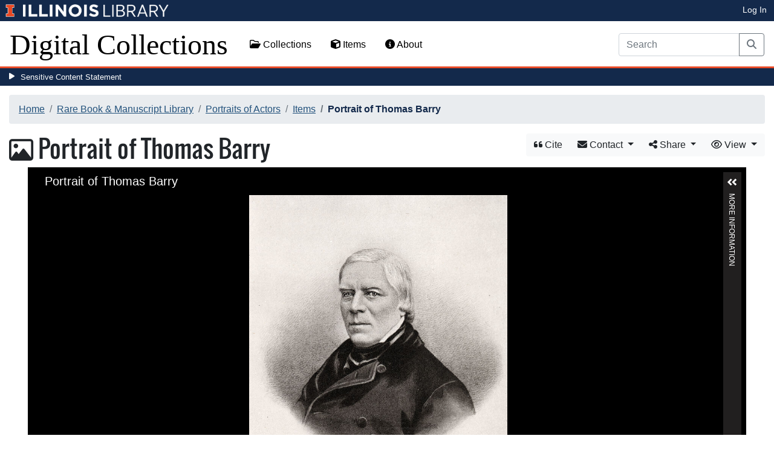

--- FILE ---
content_type: text/html; charset=utf-8
request_url: https://digital.library.illinois.edu/items/b0316420-4e7d-0134-1db1-0050569601ca-9
body_size: 34441
content:
<!DOCTYPE html>
<html lang='en' prefix='og: http://ogp.me/ns#'>
<head>
<meta content='text/html; charset=UTF-8' http-equiv='Content-Type'>
<title>
Portrait of Thomas Barry
|
Digital Collections at the University of Illinois at Urbana-Champaign Library
</title>
<meta charset='utf-8'>
<meta content='Copyright © 2020 The Board of Trustees at the University of Illinois. All rights reserved.' name='copyright'>
<meta content='width=device-width, initial-scale=1, shrink-to-fit=no' name='viewport'>
<meta name="csrf-param" content="authenticity_token" />
<meta name="csrf-token" content="kv6TnRAtRRIrDTJeeQuwdJ1DOlwpcQlDxFDGbNNoqATaWBDzaie8EEW6BLHcIuVNwISw8GiFPPZPm6uMhxVGKg" />
<link rel="icon" type="image/png" sizes="16x16" href="https://digital.library.illinois.edu/assets/favicon-16x16-ef82923737989489dfeec252758243e9bf0227ed723f2d9ca2bb8fb73b37476e.png">
        <link rel="icon" type="image/png" sizes="32x32" href="https://digital.library.illinois.edu/assets/favicon-32x32-763a1bd3ccce8bf7c2abc835a0d30a2d01fe94c683f25f5fd01bfdb627058ea3.png">
        <link rel="icon" type="image/png" sizes="96x96" href="https://digital.library.illinois.edu/assets/favicon-96x96-b5766bad40f6dd6d99266fb6f27edeecc6e10700862c0de9a19786b6871fefa7.png">
        <link rel="icon" type="image/png" sizes="192x192" href="https://digital.library.illinois.edu/assets/favicon-192x192-e5d3320a596e93aa617ec5876b0fbc6149dc9bedf8b50f3d992904d306744eae.png">
        <link rel="apple-touch-icon" sizes="120x120" href="https://digital.library.illinois.edu/assets/apple-icon-120x120-23692ad9ee0fff7ca2398c5280cf1163a372a5c209e15b1502f03c57721ca9ab.png">
        <link rel="apple-touch-icon" sizes="152x152" href="https://digital.library.illinois.edu/assets/apple-icon-152x152-f1a1cacbf8f7c3e3fc2e514cc0cd020a3b050b31dde576df79980551ff96c9b5.png">
        <link rel="apple-touch-icon" sizes="167x167" href="https://digital.library.illinois.edu/assets/apple-icon-167x167-f687c1723e9d0d5baa1384c6f6ef463a004565791a66ced85679125368eb5532.png">
        <link rel="apple-touch-icon" sizes="180x180" href="https://digital.library.illinois.edu/assets/apple-icon-180x180-43c0a4664d8bca361d463f36d1a0db507932171b62d69291a93713124cbc2ec5.png">
        <meta name="msapplication-TileColor" content="#13294b"/>
        <meta name="msapplication-TileImage" content="https://digital.library.illinois.edu/assets/ms-icon-310x310-ce8c6889a6fe4efb58fd2caf6fcf215a9708c498cc9e8f849b58e1cd3d643a69.png">
        <meta name="msapplication-config" content="none"/>
        <meta name="theme-color" content="#ffffff"/>
<meta name="twitter:card" content="summary_large_image"/>
        <meta name="twitter:title" content="Portrait of Thomas Barry" />
        <meta name="twitter:description" content="Bust. Wearing heavy double-breasted coat." />
<meta name="twitter:image" content="https://images.digital.library.illinois.edu/iiif/2/2d66fcc0-4e79-0134-1db1-0050569601ca-e/full/!1600,1600/0/default.jpg" />
<meta property="og:title" content="Portrait of Thomas Barry" />
        <meta property="og:type" content="website" />
        <meta property="og:url" content="https://digital.library.illinois.edu/items/b0316420-4e7d-0134-1db1-0050569601ca-9" />
        <meta property="og:description" content="Bust. Wearing heavy double-breasted coat." />
        <meta property="og:site_name" content="Digital Collections at the University of Illinois at Urbana-Champaign Library" />
<meta property="og:image" content="https://images.digital.library.illinois.edu/iiif/2/2d66fcc0-4e79-0134-1db1-0050569601ca-e/full/!1600,1600/0/default.jpg" />
          <meta property="og:image:type" content="image/jpeg" />
          <meta property="og:image:alt" content="Portrait of Thomas Barry" />
<link rel="stylesheet" href="/assets/application-513b23b06cedd2f70ff43edeb09c2fdf1e3bc747c22e6b82749513cbb773246f.css" media="all" />
<script src="/assets/application-3911c14e17e93547709bcb5ba35a8aaf427850b7431cdf57da1f261807b47ae3.js"></script>
<link href='https://cdn.toolkit.illinois.edu' rel='dns-prefetch'>
<link href='https://cdn.toolkit.illinois.edu/2/toolkit.css' rel='stylesheet'>
<script src='https://cdn.toolkit.illinois.edu/2/toolkit.js'></script>
<script crossorigin='anonymous' src='https://kit.fontawesome.com/72baa8e3c1.js'></script>
<script src='https://cdn.disability.illinois.edu/skipto.min.js'></script>
<script>
  var SkipToConfig = { 
    settings: {
      skipTo: {
        displayOption: 'popup',
        colorTheme: 'illinois'
      }
    }
  };
</script>
</head>
<body data-nav='' id='items_show'>
<input type="hidden" name="dl-root-path" id="dl-root-path" value="/" autocomplete="off" />
<input type="hidden" name="dl-root-url" id="dl-root-url" value="https://digital.library.illinois.edu/" autocomplete="off" />
<input type="hidden" name="dl-current-path" id="dl-current-path" value="/items/b0316420-4e7d-0134-1db1-0050569601ca-9" autocomplete="off" />
<header>
<body>
<header>
<div>
<h1 class='sr-only'>University Library, University of Illinois at Urbana-Champaign</h1>
<div class='d-flex justify-content-between'>
<div class='table-row'>
<div class='table-cell'>
<a class='navbar-brand' href='https://illinois.edu/'>
<img class="imark" alt="University of Illinois I-Mark" src="/assets/library_wordmark_horizontal_1-b965c05fef1979c62eb91d7a03c3e052b29c49e48b4ede31ac639e40044afef3.png" />
</a>
</div>
<div class='table-cell'>
<a href='https://www.library.illinois.edu'>
<img class="banner-image-university" alt="University" src="/assets/library_wordmark_horizontal_2-f2a035d9ba7679551d7166d05b6cff26c92120e42b6fa18935c156744f0d8aa5.png" />
</a>
</div>
<div class='table-cell'>
<a href='https://www.library.illinois.edu'>
<img class="banner-image-library" alt="Library" src="/assets/library_wordmark_horizontal_3-a9e5b86fe1700833f27232f577c9395cfb312b21acd262c2397908c9d85faba7.png" />
</a>
</div>
</div>
<div class='user-actions'>
<a class="stripe-link mr-2" href="/signin">Log In</a>
</div>
</div>
</div>

<nav class='navbar navbar-expand-md' role='navigation'>
<a class="navbar-brand" href="/">Digital Collections</a>
<button aria-controls='navbarColor01' aria-expanded='false' aria-label='Toggle navigation' class='navbar-toggler' data-target='#navbarColor01' data-toggle='collapse' type='button'>
<span class='navbar-toggler-icon'></span>
</button>
<div class='collapse navbar-collapse' id='navbarColor01'>
<ul class='navbar-nav mr-auto'>
<li class='nav-item' id='collections-nav'>
<a class="nav-link" href="https://metadata.library.illinois.edu/collections"><i class="far fa-folder-open" aria-hidden="true"></i>
Collections
</a></li>
<li class='nav-item' id='items-nav'>
<a class="nav-link" href="https://metadata.library.illinois.edu/items"><i class="fas fa-cube" aria-hidden="true"></i>
Items
</a></li>
<li class='nav-item' id='items-nav'>
<a class="nav-link" href="https://guides.library.illinois.edu/digital-special-collections/"><i class="fas fa-info-circle" aria-hidden="true"></i>
About
</a></li>
</ul>
<form class="form-inline my-2 mr-3 my-lg-0" action="https://metadata.library.illinois.edu/search" accept-charset="UTF-8" method="get">
<div class='input-group'>
<input type="search" name="q" id="q" value="" placeholder="Search" aria-label="Search" class="form-control" />
<div class='input-group-append'>
<button class='btn btn-outline-secondary' type='submit'>
<i class='fa fa-search'></i>
<span class='sr-only'>Search</span>
</button>
</div>
</div>
</form>

</div>
</nav>
</header>
</body>
<div id='sensitive-pane'>
<button class='sensitive-toggle-btn'>Sensitive Content Statement</button>
</div>
<div class='d-none' id='sensitive-pane-content'>
<p>
The items in the Digital Collections of the University of Illinois Urbana-Champaign Library contain materials which represent or depict sensitive topics or were written from perspectives using outdated or biased language. The Library condemns discrimination and hatred on any grounds. As a research library that supports the mission and values of this land grant institution, it is incumbent upon the University Library to preserve, describe, and provide access to materials to accurately document our past, support learning about it, and effect change in the present. In accordance with the American Library Association’s Freedom to Read statement, we do not censor our materials or prevent patrons from accessing them.
</p>
<p></p>
If you have questions regarding this statement or any content in the Library’s digital collections, please contact
<a href="mailto:digitalcollections@lists.illinois.edu">digitalcollections@lists.illinois.edu</a>
<p></p>
<a href='https://www.ala.org/advocacy/intfreedom/freedomreadstatement'>American Library Association’s Freedom to Read Statement</a>
<p></p>
<a href='https://www.library.illinois.edu/geninfo/deia/'>Diversity, Equity, Inclusion and Accessibility at the University Library</a>
</div>


</header>
</body>
<main id='main-content'>
<div class='container-fluid'>
<div class='page-content'>

<nav aria-label="breadcrumb"><ol class="breadcrumb"><li class="breadcrumb-item"><a href="/">Home</a></li><li class="breadcrumb-item"><a href="https://metadata.library.illinois.edu/collections?fq%5B%5D=local_facet_repository%3ARare+Book+%26+Manuscript+Library">Rare Book &amp; Manuscript Library</a></li><li class="breadcrumb-item"><a href="/collections/81196b40-e3fb-012f-c5b6-0019b9e633c5-c">Portraits of Actors</a></li><li class="breadcrumb-item"><a href="/collections/81196b40-e3fb-012f-c5b6-0019b9e633c5-c/items">Items</a></li><li class="breadcrumb-item active">Portrait of Thomas Barry</li></ol></nav>
<div class='btn-group float-right' id='item-show-buttons' role='group'>
<a class="btn btn-light" data-toggle="modal" href="#dl-cite-modal"><i class='fa fa-quote-left'></i>
Cite
</a><div class='btn-group'>
<button aria-expanded='false' aria-haspopup='true' class='btn btn-light dropdown-toggle' data-toggle='dropdown' type='button'>
<i class='fa fa-envelope'></i>
Contact
<span class='caret'></span>
</button>
<div class='dropdown-menu dropdown-menu-right' role='menu'>
<a class="dropdown-item" href="mailto:askacurator@library.Illinois.edu?subject=Digital Collections at the University of Illinois at Urbana-Champaign Library: Portrait of Thomas Barry&amp;body=This email was sent to you from the Digital Collections at the University of Illinois at Urbana-Champaign Library by a patron wishing to contact the curator of the following item for more information:%0D%0Dhttps://digital.library.illinois.edu/items/b0316420-4e7d-0134-1db1-0050569601ca-9%0D%0D(Enter your comment here.)%0D"><i class='fa fa-envelope'></i>
Email Curator
</a></div>
</div>
<div class="btn-group" role="group">
      <button type="button" class="btn btn-light dropdown-toggle"
            data-toggle="dropdown" aria-haspopup="false" aria-expanded="false">
        <i class="fa fa-share-alt"></i> Share <span class="caret"></span>
      </button>
      <div class="dropdown-menu"><a class="dropdown-item" href="mailto:?subject=Portrait+of+Thomas+Barry&amp;body=https%3A%2F%2Fdigital.library.illinois.edu%2Fitems%2Fb0316420-4e7d-0134-1db1-0050569601ca-9"><i class="fa fa-envelope"></i> Email</a><div class="dropdown-divider"></div><a class="dropdown-item" target="_blank" href="https://www.facebook.com/sharer/sharer.php?u=https%3A%2F%2Fdigital.library.illinois.edu%2Fitems%2Fb0316420-4e7d-0134-1db1-0050569601ca-9"><i class="fab fa-facebook-square"></i> Facebook</a><a class="dropdown-item" target="_blank" href="https://twitter.com/intent/tweet?url=https%3A%2F%2Fdigital.library.illinois.edu%2Fitems%2Fb0316420-4e7d-0134-1db1-0050569601ca-9&amp;text=Portrait+of+Thomas+Barry"><i class="fab fa-twitter-square"></i> Twitter</a><a target="_blank" class="dropdown-item" href="http://pinterest.com/pin/create/button/?url=https%3A%2F%2Fdigital.library.illinois.edu%2Fitems%2Fb0316420-4e7d-0134-1db1-0050569601ca-9&amp;description=Portrait+of+Thomas+Barry&amp;media=https%3A%2F%2Fimages.digital.library.illinois.edu%2Fiiif%2F2%2F2d66fcc0-4e79-0134-1db1-0050569601ca-e%2Ffull%2F%21512%2C512%2F0%2Fdefault.jpg"><i class="fab fa-pinterest-square"></i> Pinterest</a></div></div>
<div class='btn-group' role='group'>
<button aria-expanded='false' aria-haspopup='true' class='btn btn-light dropdown-toggle' data-toggle='dropdown' type='button'>
<i class='fa fa-eye'></i>
View
<span class='caret'></span>
</button>
<div class='dropdown-menu dropdown-menu-right'>
<a target="_blank" class="dropdown-item" href="/items/b0316420-4e7d-0134-1db1-0050569601ca-9.atom"><i class='fa fa-rss'></i>
Atom
</a><a target="_blank" class="dropdown-item" href="/items/b0316420-4e7d-0134-1db1-0050569601ca-9.json"><i class='fa fa-code'></i>
JSON
</a><a target="_blank" class="dropdown-item" href="/items/b0316420-4e7d-0134-1db1-0050569601ca-9/manifest"><i class='fa fa-code'></i>
IIIF Presentation Manifest
</a><a target="_blank" class="dropdown-item" href="https://images.digital.library.illinois.edu/iiif/2/2d66fcc0-4e79-0134-1db1-0050569601ca-e"><i class='fa fa-code'></i>
IIIF Image Information v2
</a><a target="_blank" class="dropdown-item" href="https://images.digital.library.illinois.edu/iiif/3/2d66fcc0-4e79-0134-1db1-0050569601ca-e"><i class='fa fa-code'></i>
IIIF Image Information v3
</a></div>
</div>
</div>

<h1 class="dl-title"><i class="far fa-image" aria-hidden="true"></i> Portrait of Thomas Barry</h1>
<section>
<!--[if (lte IE 9)]><img class="dl-thumbnail mr-3" alt="" data-location="remote" src="https://images.digital.library.illinois.edu/iiif/2/2d66fcc0-4e79-0134-1db1-0050569601ca-e/full/!800,800/0/default.jpg" /><![endif]-->
          <!--[if gt IE 9 | !IE ]><!-->
          <div id="dl-image-viewer" class="uv"
          data-locale="en-GB:English (GB)"
          data-config="/uvconfig_single.json"
          data-uri="https://digital.library.illinois.edu/items/b0316420-4e7d-0134-1db1-0050569601ca-9/manifest"
          data-sequenceindex="0" data-canvasindex="0"
          data-rotation="0" style="margin: 0 auto; width:95%; height:650px; background-color:#000;"></div>
          <script src="/universalviewer/lib/embed.js" id="embedUV"></script>
          <![endif]-->
<div class='mt-4'>
<div class='float-right'>
<button class='btn btn-lg btn-outline-secondary' id='dl-download-button' style='white-space: nowrap'>
Download Options&hellip;
</button>
</div>
<div class='media'>
<div class='media-left'>
<i class='fa fa-link fa-3x fa-fw'></i>
</div>
<div class='media-body'>
<h4 class='media-heading'>
Permalink
<button class='btn btn-light btn-sm dl-copy-permalink' data-clipboard-text='https://digital.library.illinois.edu/items/b0316420-4e7d-0134-1db1-0050569601ca-9' type='button'>
<i class='fa fa-clipboard'></i>
Copy
</button>
</h4>
https://digital.library.illinois.edu/items/b0316420-4e7d-0134-1db1-0050569601ca-9
</div>
</div>

</div>
</section>
<section>
<div class="media dl-rights"><div class="media-left"><a target="_blank" href="https://rightsstatements.org/page/NoC-US/1.0/"><img alt="No Copyright - United States (RightsStatements.org)" src="/assets/rightsstatements.org/NoC-US.dark-white-interior-c2148f181fa9367412ad0c8255887d2fb4568eac6371791fd167d5b7320fad4d.svg" /></a></div><div class="media-body"><p>No Copyright - United States</p></div></div>
</section>
<section></section>
<section><h2><a role="button" data-toggle="collapse" href="#dl-metadata" aria-expanded="true" aria-controls="dl-metadata">Descriptive Information</a></h2><div id="dl-metadata" class="collapse show"><div id="dl-metadata-list" class="d-sm-none"><dl class="dl-metadata"><dt>Title</dt><dd>Portrait of Thomas Barry</dd><dt>Subject</dt><dd><ul><li>Barry, Thomas&nbsp;&nbsp;<a title="Search for all items with this element value" class="btn btn-outline-secondary btn-sm" href="/items?field=metadata_subject&amp;q=Barry%2C+Thomas"><i class="fa fa-search"></i></a></li><li>Actors&nbsp;&nbsp;<a title="Search for all items with this element value" class="btn btn-outline-secondary btn-sm" href="/items?field=metadata_subject&amp;q=Actors"><i class="fa fa-search"></i></a></li><li>Clowns&nbsp;&nbsp;<a title="Search for all items with this element value" class="btn btn-outline-secondary btn-sm" href="/items?field=metadata_subject&amp;q=Clowns"><i class="fa fa-search"></i></a></li><li>Comedians&nbsp;&nbsp;<a title="Search for all items with this element value" class="btn btn-outline-secondary btn-sm" href="/items?field=metadata_subject&amp;q=Comedians"><i class="fa fa-search"></i></a></li><li>Theatrical managers&nbsp;&nbsp;<a title="Search for all items with this element value" class="btn btn-outline-secondary btn-sm" href="/items?field=metadata_subject&amp;q=Theatrical+managers"><i class="fa fa-search"></i></a></li><li>Theater&nbsp;&nbsp;<a title="Search for all items with this element value" class="btn btn-outline-secondary btn-sm" href="/items?field=metadata_subject&amp;q=Theater"><i class="fa fa-search"></i></a></li></ul></dd><dt>Dimensions</dt><dd>5 x 6 1/2 in.</dd><dt>Technique</dt><dd>Lithography&nbsp;&nbsp;<a title="Search for all items with this element value" class="btn btn-outline-secondary btn-sm" href="/items?field=metadata_medium&amp;q=Lithography"><i class="fa fa-search"></i></a></dd><dt>Description</dt><dd>Bust. Wearing heavy double-breasted coat.</dd><dt>Rights</dt><dd>No Copyright - United States</dd><dt>ID Number</dt><dd>B281t-02</dd><dt>Physical Collection</dt><dd>University of Illinois Theatrical Print Collection</dd><dt>Collection Title</dt><dd>Portraits of Actors, 1720-1920</dd><dt>Collection</dt><dd><a href="/collections/81196b40-e3fb-012f-c5b6-0019b9e633c5-c">Portraits of Actors</a></dd></dl></div><div id="dl-metadata-table"><table class="table table-sm dl-metadata"><tr><td>Title</td><td>Portrait of Thomas Barry</td></tr><tr><td>Subject</td><td><ul><li>Barry, Thomas&nbsp;&nbsp;<a title="Search for all items with this element value" class="btn btn-outline-secondary btn-sm" href="/items?field=metadata_subject&amp;q=Barry%2C+Thomas"><i class="fa fa-search"></i></a></li><li>Actors&nbsp;&nbsp;<a title="Search for all items with this element value" class="btn btn-outline-secondary btn-sm" href="/items?field=metadata_subject&amp;q=Actors"><i class="fa fa-search"></i></a></li><li>Clowns&nbsp;&nbsp;<a title="Search for all items with this element value" class="btn btn-outline-secondary btn-sm" href="/items?field=metadata_subject&amp;q=Clowns"><i class="fa fa-search"></i></a></li><li>Comedians&nbsp;&nbsp;<a title="Search for all items with this element value" class="btn btn-outline-secondary btn-sm" href="/items?field=metadata_subject&amp;q=Comedians"><i class="fa fa-search"></i></a></li><li>Theatrical managers&nbsp;&nbsp;<a title="Search for all items with this element value" class="btn btn-outline-secondary btn-sm" href="/items?field=metadata_subject&amp;q=Theatrical+managers"><i class="fa fa-search"></i></a></li><li>Theater&nbsp;&nbsp;<a title="Search for all items with this element value" class="btn btn-outline-secondary btn-sm" href="/items?field=metadata_subject&amp;q=Theater"><i class="fa fa-search"></i></a></li></ul></td></tr><tr><td>Dimensions</td><td>5 x 6 1/2 in.</td></tr><tr><td>Technique</td><td>Lithography&nbsp;&nbsp;<a title="Search for all items with this element value" class="btn btn-outline-secondary btn-sm" href="/items?field=metadata_medium&amp;q=Lithography"><i class="fa fa-search"></i></a></td></tr><tr><td>Description</td><td>Bust. Wearing heavy double-breasted coat.</td></tr><tr><td>Rights</td><td>No Copyright - United States</td></tr><tr><td>ID Number</td><td>B281t-02</td></tr><tr><td>Physical Collection</td><td>University of Illinois Theatrical Print Collection</td></tr><tr><td>Collection Title</td><td>Portraits of Actors, 1720-1920</td></tr><tr><td>Collection</td><td><a href="/collections/81196b40-e3fb-012f-c5b6-0019b9e633c5-c">Portraits of Actors</a></td></tr></table></div></div></section>
<section id='dl-download-section'>
<h2>
<a aria-controls='dl-download' aria-expanded='true' data-toggle='collapse' href='#dl-download' role='button'>Download Options</a>
</h2>
<div class='collapse ' id='dl-download'>
<div class='btn-group mt-2 mb-2'>
</div>
<table class='table'>
<tbody>
<tr>
<td>
<div class='dl-thumbnail'>
<img src="[data-uri]" class="dl-thumbnail mr-3" alt="" data-src="https://images.digital.library.illinois.edu/iiif/2/2d66fcc0-4e79-0134-1db1-0050569601ca-e/square/!256,256/0/default.jpg" />
</div>
</td>
<td>
Portrait of Thomas Barry
</td>
<td>
<div class='btn-group'>
<a class="btn btn-outline-primary btn-sm" href="/binaries/b0316420-4e7d-0134-1db1-0050569601ca-9/object"><i class="fas fa-image" aria-hidden="true"></i>
Original File (TIFF)
</a><a class='btn btn-outline-primary btn-sm' data-iiif-info-url='https://images.digital.library.illinois.edu/iiif/2/2d66fcc0-4e79-0134-1db1-0050569601ca-e/info.json' data-iiif-url='https://images.digital.library.illinois.edu/iiif/2/2d66fcc0-4e79-0134-1db1-0050569601ca-e' data-target='#dl-custom-image-modal' data-title='Portrait of Thomas Barry' data-toggle='modal' href='#' onclick='return false;'>
<i class='fa fa-image'></i>
Custom Image&hellip;
</a>
</div>
</td>
</tr>

</tbody>
</table>
</div>
</section>
<div aria-hidden='true' aria-labelledby='dl-custom-image-modal-label' class='modal fade' id='dl-custom-image-modal' role='dialog' tabindex='-1'>
<div class='modal-dialog modal-dialog-centered modal-lg' role='document'>
<div class='modal-content'>
<div class='modal-header'>
<h3 class='modal-title' id='dl-custom-image-modal-label'>Custom Image</h3>
<button aria-label='Close' class='close' data-dismiss='modal' type='button'>
<span aria-hidden='true'>×</span>
</button>
</div>
<div class='modal-body'>
<div class='row'>
<div class='col-sm-6' id='iiif-download'></div>
<div class='col-sm-6'>
<h4>HTML Tag</h4>
<textarea class='form-control' id='dl-embed-link' readonly='readonly'></textarea>
</div>
</div>
</div>
<div class='modal-footer'>
<a class='btn btn-primary' href='' id='dl-preview-link' target='_blank'>Get It</a>
</div>
</div>
</div>
</div>

<div aria-hidden='true' aria-labelledby='dl-download-zip-modal-label' class='modal fade' id='dl-download-zip-modal' role='dialog' tabindex='-1'>
<div class='modal-dialog modal-dialog-centered' role='document'>
<div class='modal-content'>
<div class='modal-header'>
<h4 class='modal-title' id='dl-download-zip-modal-label'>Download Zip File</h4>
<button aria-label='Close' class='close' data-dismiss='modal' type='button'>
<span aria-hidden='true'>×</span>
</button>
</div>
<div class='modal-body'>
<div class='alert alert-light'>
<i class="fas fa-info-circle" aria-hidden="true"></i>
Zip files include high-resolution files for the current object in
TIFF format.
</div>
<p class='form-text text-muted text-center'>
Estimated file size: 0 Bytes
</p>
<form class="dl-captcha-form" action="/items/b0316420-4e7d-0134-1db1-0050569601ca-9.zip?download_start=0&amp;limit=0" accept-charset="UTF-8" method="get"><input type="text" name="email" id="email" placeholder="Leave this field blank" class="dl-captcha-email" /><label for="answer">What is 6 &plus; 3?</label><input type="text" name="answer" id="answer" class="form-control" /><input type="hidden" name="correct_answer_hash" id="correct_answer_hash" value="215837bfcedbdebcdb5e19ab8d1006a2" autocomplete="off" /><div class="text-right mt-3"><button class="btn btn-light" data-dismiss="modal" type="button">Cancel</button><input type="submit" value="Download" class="btn btn-primary"></div></form>

</div>
</div>
</div>
</div>

<div aria-hidden='true' aria-labelledby='dl-download-zip-of-jpegs-modal-label' class='modal fade' id='dl-download-zip-of-jpegs-modal' role='dialog' tabindex='-1'>
<div class='modal-dialog modal-dialog-centered' role='document'>
<div class='modal-content'>
<div class='modal-header'>
<h4 class='modal-title' id='dl-download-zip-of-jpegs-modal-label'>Download Zip of JPEGs</h4>
<button aria-label='Close' class='close' data-dismiss='modal' type='button'>
<span aria-hidden='true'>×</span>
</button>
</div>
<div class='modal-body'>
<form class="dl-captcha-form" action="https://digital.library.illinois.edu/items/b0316420-4e7d-0134-1db1-0050569601ca-9.zip?contents=jpegs" accept-charset="UTF-8" method="get"><input type="text" name="email" id="email" placeholder="Leave this field blank" class="dl-captcha-email" /><label for="answer">What is 5 &plus; 7?</label><input type="text" name="answer" id="answer" class="form-control" /><input type="hidden" name="correct_answer_hash" id="correct_answer_hash" value="8c57a3b6b66ab814ad39626e27a6d331" autocomplete="off" /><div class="text-right mt-3"><button class="btn btn-light" data-dismiss="modal" type="button">Cancel</button><input type="submit" value="Download" class="btn btn-primary"></div></form>

</div>
</div>
</div>
</div>

<div aria-hidden='true' aria-labelledby='dl-download-pdf-modal-label' class='modal fade' id='dl-download-pdf-modal' role='dialog' tabindex='-1'>
<div class='modal-dialog modal-dialog-centered' role='document'>
<div class='modal-content'>
<div class='modal-header'>
<h4 class='modal-title' id='dl-download-pdf-modal-label'>Download PDF</h4>
<button aria-label='Close' class='close' data-dismiss='modal' type='button'>
<span aria-hidden='true'>×</span>
</button>
</div>
<div class='modal-body'>
<form class="dl-captcha-form" action="https://digital.library.illinois.edu/items/b0316420-4e7d-0134-1db1-0050569601ca-9.pdf" accept-charset="UTF-8" method="get"><input type="text" name="email" id="email" placeholder="Leave this field blank" class="dl-captcha-email" /><label for="answer">What is 0 &plus; 2?</label><input type="text" name="answer" id="answer" class="form-control" /><input type="hidden" name="correct_answer_hash" id="correct_answer_hash" value="ee0b1d91fa8b7af90d2cd76d435064c9" autocomplete="off" /><div class="text-right mt-3"><button class="btn btn-light" data-dismiss="modal" type="button">Cancel</button><input type="submit" value="Download" class="btn btn-primary"></div></form>

</div>
</div>
</div>
</div>



<div class='text-center'>
<a class="btn btn-light" href="mailto:askacurator@library.Illinois.edu?subject=Digital Collections at the University of Illinois at Urbana-Champaign Library: Portrait of Thomas Barry&amp;body=This email was sent to you from the Digital Collections at the University of Illinois at Urbana-Champaign Library by a patron wishing to contact the curator of the following item for more information:%0D%0Dhttps://digital.library.illinois.edu/items/b0316420-4e7d-0134-1db1-0050569601ca-9%0D%0D(Enter your comment here.)%0D"><i class='fa fa-envelope'></i>
Email Curator About This Item
</a></div>
<div aria-labelledby='dl-cite-modal-label' class='modal fade' id='dl-cite-modal' tabindex='-1'>
<div class='modal-dialog modal-dialog-centered' role='document'>
<div class='modal-content'>
<div class='modal-header'>
<h3 class='modal-title' id='dl-cite-modal-label'>Cite This Item</h3>
<button aria-label='Close' class='close' data-dismiss='modal' type='button'>
<span aria-hidden='true'>×</span>
</button>
</div>
<div class='modal-body'>
<div class='media'>
<div class='media-left'>
<i class='fa fa-link fa-3x fa-fw'></i>
</div>
<div class='media-body'>
<h4 class='media-heading'>
Permalink
<button class='btn btn-light btn-sm dl-copy-permalink' data-clipboard-text='https://digital.library.illinois.edu/items/b0316420-4e7d-0134-1db1-0050569601ca-9' type='button'>
<i class='fa fa-clipboard'></i>
Copy
</button>
</h4>
https://digital.library.illinois.edu/items/b0316420-4e7d-0134-1db1-0050569601ca-9
</div>
</div>

<hr>
<div data-item-id='b0316420-4e7d-0134-1db1-0050569601ca-9'>
<input type="hidden" name="dl-citation-author" id="dl-citation-author" autocomplete="off" />
<input type="hidden" name="dl-citation-collection" id="dl-citation-collection" value="Portraits of Actors" autocomplete="off" />
<input type="hidden" name="dl-citation-date-created" id="dl-citation-date-created" value="2016-08-30T16:58:33Z" autocomplete="off" />
<input type="hidden" name="dl-citation-source" id="dl-citation-source" value="University of Illinois at Urbana-Champaign Library" autocomplete="off" />
<input type="hidden" name="dl-citation-title" id="dl-citation-title" value="Portrait of Thomas Barry" autocomplete="off" />
<input type="hidden" name="dl-citation-url" id="dl-citation-url" value="https://digital.library.illinois.edu/items/b0316420-4e7d-0134-1db1-0050569601ca-9" autocomplete="off" />
<input type="hidden" name="dl-citation-repository" id="dl-citation-repository" value="Rare Book &amp; Manuscript Library" autocomplete="off" />
<select class='custom-select' name='dl-citation-format'>
<option>APA</option>
<option>Chicago</option>
<option>MLA</option>
</select>
<div class='panel panel-default'>
<div class='card-body'>
<p class='dl-citation'></p>
</div>
</div>
</div>
</div>
</div>
</div>
</div>

<script type='application/ld+json'>
<![CDATA[
    #{schema_org_json_ld(@root_item)}
]]>
</script>
<div class='text-center'>
<a role="button" class="contact-toggle-btn" data-bs-toggle="collapse" aria-expanded="false" aria-controls="contact-form" href="#contact-form">Contact us</a>
for questions and to provide feedback.
<div class='collapse' id='contact-form'>
<div class='alert' id='contact-form-alert' style='display: none'></div>
<form id="contact-form" action="/contact" accept-charset="UTF-8" method="post"><input type="hidden" name="authenticity_token" value="6nPfJRVygzbrHsXJrVCYFr2Gk4RuthsGc_bXvzzHzxryNMn7hB06VoDlVJUH0CdVTiOxMH9CDrvPql3g1bz1Qg" autocomplete="off" />
<input type="hidden" name="page_url" id="page_url" value="https://digital.library.illinois.edu/items/b0316420-4e7d-0134-1db1-0050569601ca-9" autocomplete="off" />
<div class='row'>
<div class='col-sm-6'>
<div class='mb-3'>
<label class="form-label" for="name">Your Name (optional)</label>
<input type="text" name="name" id="name" class="form-control" />
</div>
<div class='mb-3'>
<label class="form-label" for="email">Your Email (optional)</label>
<input type="text" name="email" id="email" class="form-control" />
</div>
</div>
<div class='col-sm-6'>
<div class='mb-3'>
<label class="form-label" for="comment">Your Comment</label>
<textarea name="comment" id="comment" rows="5" class="form-control">
</textarea>
</div>
<div class='mb-3'>
<label class="col-sm-3 col-form-label" for="contact-answer">What is 3 &plus; 7?</label>
<input type="text" name="honey_email" id="honey_email" placeholder="Leave this field blank." style="display: none" /><input type="text" name="answer" id="contact-answer" class="form-control" /><input type="hidden" name="correct_answer_hash" id="correct_answer_hash" value="87f5117241ca7337e38a0d344230af2a" autocomplete="off" />
</div>
<div class='mb-3'>
<input type="submit" name="commit" value="Submit" class="btn btn-primary" id="submit-button" disabled="disabled" data-disable-with="Submit" />
</div>
</div>
</div>
</form>

</div>
</div>


</div>
</div>
</main>
<footer>
<footer role='contentinfo'>
<div class='row'>
<div class='col-sm-12 text-line'>
<div class='contact-area'>
The Digital Collections are a product of the University Library.
</div>
</div>
</div>
<il-footer role='contentinfo'>
<div class='il-footer-contact uofi_address' slot='contact' style='text-align: left;'>
<p>
<a href='/'>Main Library Information</a>
</p>
<p>1408 W.Gregory Dr.</p>
<p>Urbana, IL 61801</p>
<p>217-333-2290</p>
<p>
<a href='https://www.library.illinois.edu/ask-us/'>Ask a Librarian!</a>
</p>
</div>
<div class='il-footer-social gw-m-0' slot='social' style='text-align: left;'>
<ul>
<li>
<a class='social-icon-link' href='https://www.facebook.com/uillinoislibrary' style='background: none; color: white;'>
<i aria-hidden='true' class='fa-brands fa-facebook'></i>
<span class='sr-only'>Facebook</span>
</a>
</li>
<li>
<a class='social-icon-link' href='https://www.instagram.com/uillinoislibrary/' style='background: none; color: white;'>
<i aria-hidden='true' class='fa-brands fa-instagram'></i>
<span class='sr-only'>Instagram</span>
</a>
</li>
<li>
<a class='social-icon-link' href='https://www.tiktok.com/@uillinoislibrary' style='background: none; color: white;'>
<i aria-hidden='true' class='fa-brands fa-tiktok'></i>
<span class='sr-only'>TikTok</span>
</a>
</li>
<li>
<a class='social-icon-link' href='https://www.reddit.com/user/UIllinoisLibrary' style='background: none; color: white;'>
<i aria-hidden='true' class='fa-brands fa-reddit'></i>
<span class='sr-only'>Reddit</span>
</a>
</li>
</ul>
</div>
<div class='il-footer-navigation'>
<div class='il-footer-navigation-column'>
<nav aria-labelledby='library-resources'>
<h2 id='library-resources'>Library Resources:</h2>
<ul>
<li>
<a href='https://guides.library.illinois.edu/usersdisabilities'>Assistive Technology and Services</a>
</li>
<li>
<a href='https://www.library.illinois.edu/geninfo/deia/'>Diversity, Equity, Inclusion, & Accessibility</a>
</li>
<li>
<a href='https://www.library.illinois.edu/collections/sensitive-content-statement/'>Sensitive Content Statement</a>
</li>
<li>
<a href='https://www.library.illinois.edu/staff/'>Library Staff Website</a>
</li>
</ul>
</nav>
</div>
<div class='il-footer-navigation-column'>
<nav aria-labelledby='additional-links'>
<h2 id='additional-links'>Get Involved:</h2>
<ul>
<li>
<a href='https://www.library.illinois.edu/friends/make-a-gift/'>Make a Gift</a>
</li>
<li>
<a href='https://forms.illinois.edu/sec/887006'>Suggest a Purchase</a>
</li>
<li>
<a href='https://www.library.illinois.edu/doc/' style='display: block; margin-top: 15px;'>
<img alt='Federal Library Depository Program Logo' class='footer-library_fdlp-div_img' src='https://www.library.illinois.edu/funkaces/wp-content/themes/main-theme/assets/images/fdlp-emblem-logo-text-invert.png' width='100px;'>
</a>
</li>
</ul>
</nav>
</div>
</div>
<nav aria-label='Legal notices' class='il-footer-links' slot='links'>
<ul>
<li>
<button class='ot-sdk-show-settings' data-il='cookies' id='ot-sdk-btn'>About Cookies</button>
</li>
<li>
<a data-il='privacy' href='https://www.vpaa.uillinois.edu/resources/web_privacy'>Privacy Policy</a>
</li>
<li>
<a data-il='copyright' href='https://illinois.edu/resources/website/copyright.html'>Copyright © 2024</a>
</li>
<li>
<a href='https://www.library.illinois.edu/staff/bylaws-the-library-university-of-illinois-at-urbana-champaign/'>College Bylaws</a>
</li>
</ul>
</nav>
</il-footer>
</footer>

</footer>
    <script async src="https://www.googletagmanager.com/gtag/js?id=G-9BLSDKB57L"></script>
    <script>
        window.dataLayer = window.dataLayer || [];
        function gtag(){dataLayer.push(arguments);}
        gtag('js', new Date());

        gtag('config', 'G-9BLSDKB57L');
    </script>

</html>
